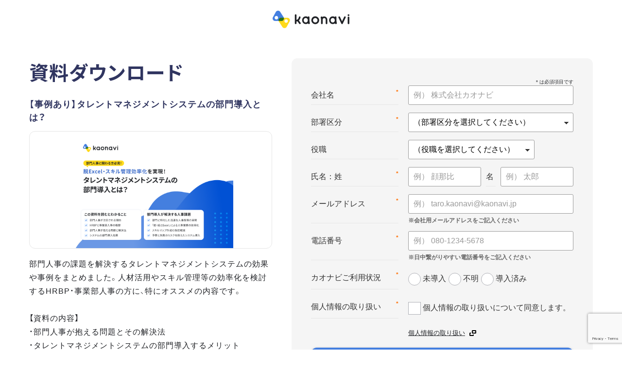

--- FILE ---
content_type: text/html; charset=UTF-8
request_url: https://www.kaonavi.jp/download/nbxryq.php?docs=bumondonyu_guide&utm_source=glossary&utm_medium=jyunkou&utm_campaign=glossary_jyunkou_dl_181203_side-menu_dl_list_none_0&link=burnout
body_size: 13446
content:

<!DOCTYPE html>
<html lang="ja">
<head>
<meta charset="UTF-8">
<meta http-equiv="X-UA-Compatible" content="IE=edge">
<meta name="robots" content="noindex,nofollow">
<script type="text/javascript">
if ((navigator.userAgent.indexOf('iPhone') > 0) || navigator.userAgent.indexOf('iPod') > 0 || navigator.userAgent.indexOf('Android') > 0 && navigator.userAgent.indexOf('Mobile') > 0) {
        document.write('<meta name="viewport" content="width=device-width,initial-scale=1.0,minimum-scale=1.0">');
    }else{
        document.write('<meta name="viewport" content="width=1280px">');
    }
</script>
<meta name="format-detection" content="telephone=no">
<title>【事例あり】タレントマネジメントシステムの部門導入とは？</title>
<meta name="description" content="部門人事の課題を解決するタレントマネジメントシステムの効果や事例をまとめました。人材活用やスキル管理等の効率化を検討するHRBP・事業部人事の方に、特にオススメの内容です。<br>
<br>
【資料の内容】<br>
・部門人事が抱える問題とその解決法<br>
・タレントマネジメントシステムの部門導入するメリット<br>
・スキル管理をはじめとする企業のシステム活用事例<br>">
<meta property="og:description" content="部門人事の課題を解決するタレントマネジメントシステムの効果や事例をまとめました。人材活用やスキル管理等の効率化を検討するHRBP・事業部人事の方に、特にオススメの内容です。<br>
<br>
【資料の内容】<br>
・部門人事が抱える問題とその解決法<br>
・タレントマネジメントシステムの部門導入するメリット<br>
・スキル管理をはじめとする企業のシステム活用事例<br>">
<meta property="og:title" content="【事例あり】タレントマネジメントシステムの部門導入とは？">
<meta property="og:type" content="article">
<meta property="og:image" content="https://www.kaonavi.jp/img/common/ogp_image.png?20210408">
<meta property="article:publisher" content="https://www.facebook.com/kaonavi">
<meta name="twitter:card" content="summary_large_image">
<meta name="twitter:site" content="@kaonavi_jp">
<link rel="shortcut icon" href="/img/common/favicon_64x64.png">
<link rel="stylesheet" href="/css/common/base.css?ver=1674723111" media="all">
<link rel="stylesheet" href="/css/common/base-child.css?ver=1760664275" media="all">
<link rel="stylesheet" href="/common/sitenavi.css?ver=1764841278" media="all">
<script src="/js/common/jquery.js"></script>
<script src="/js/common/common-child.js?ver=1749704005"></script>
<script src="/js/common/adketo.js?ver=1749624330"></script>
<link rel="stylesheet" href="/css/mktoreset-child.css?20231020" media="all">
<link rel="stylesheet" href="/css/form-child.css?20220530" media="all">
<link rel="stylesheet" href="/css/download-child.css?20250613" media="all">
<!-- Start KARTE Tag -->
<script>!function(n){var o=window[n]=function(){var n=[].slice.call(arguments);return o.x?o.x.apply(0,n):o.q.push(n)};o.q=[],o.i=Date.now(),o.allow=function(){o.o="allow"},o.deny=function(){o.o="deny"}}("krt")</script>
<script async src="https://cdn-edge.karte.io/93360d3cd4caa60e3aa9359b9746d4c5/edge.js"></script>
<script src="https://cdn-blocks.karte.io/93360d3cd4caa60e3aa9359b9746d4c5/builder.js"></script>
<!-- End KARTE Tag -->


<!--[if lt IE 9]><script src="/js/common/html5shiv.min.js"></script><![endif]-->
<!-- Noto Sans JPとInterを読み込み -->
<link rel="preconnect" href="https://fonts.googleapis.com">
<link rel="preconnect" href="https://fonts.gstatic.com" crossorigin>
<link href="https://fonts.googleapis.com/css2?family=Inter:wght@400;700&family=Noto+Sans+JP:wght@400;700&display=swap" rel="stylesheet">
<!-- adobe fonts りょうゴシック PlusN H、Robotoを読み込み -->
<script>
 (function(d) {
   var config = {
     kitId: 'yid8gmd',
     scriptTimeout: 3000,
     async: true
   },
   h=d.documentElement,t=setTimeout(function(){h.className=h.className.replace(/\bwf-loading\b/g,"")+" wf-inactive";},config.scriptTimeout),tk=d.createElement("script"),f=false,s=d.getElementsByTagName("script")[0],a;h.className+=" wf-loading";tk.src='https://use.typekit.net/'+config.kitId+'.js';tk.async=true;tk.onload=tk.onreadystatechange=function(){a=this.readyState;if(f||a&&a!="complete"&&a!="loaded")return;f=true;clearTimeout(t);try{Typekit.load(config)}catch(e){}};s.parentNode.insertBefore(tk,s)
 })(document);
</script>
<!-- /adobe fonts -->
</head>
<body class="sn-www">
<!-- Google Tag Manager start-->
<noscript><iframe src="//www.googletagmanager.com/ns.html?id=GTM-PCM33V"
height="0" width="0" style="display:none;visibility:hidden"></iframe></noscript>
<script>(function(w,d,s,l,i){w[l]=w[l]||[];w[l].push({'gtm.start':
new Date().getTime(),event:'gtm.js'});var f=d.getElementsByTagName(s)[0],
j=d.createElement(s),dl=l!='dataLayer'?'&l='+l:'';j.async=true;j.src=
'//www.googletagmanager.com/gtm.js?id='+i+dl;f.parentNode.insertBefore(j,f);
})(window,document,'script','dataLayer','GTM-PCM33V');</script>
<!-- End Google Tag Manager -->

<div class="wrapper form">

<header id="child-form-header" class="child-form-header">
  <figure class="child-header-logo"><a href="/"><img src="/img/common/child_logo.png?20180319" alt="カオナビ"></a></figure>
</header>

<main>
  <article>
    <section class="child-section wht form">
      <div class="child-inner child-flex">
        <div class="child-flex-item child-detail">
          <h1 class="child-font page-title ylw visible">資料ダウンロード</h1>
          <h2 class="child-font section-subtitle ylw visible delay">【事例あり】タレントマネジメントシステムの部門導入とは？</h2>
          <!-- <p class="child-footer-tel forIS">IS-telnumber</p> -->
          <div class="detail">
            <input type="checkbox" id="more-checker" class="more-checker">
            <label for="more-checker" class="more-checker">すべて読む</label>
            <div class="more">
              <figure class="child-download-img-wrapper">
                <img class="child-download-img" src="https://www.kaonavi.jp/wp/wp-content/uploads/tmsystem_guide_h1-1.png" alt="【事例あり】タレントマネジメントシステムの部門導入とは？"/>
              </figure>

              <p class="child-font text">部門人事の課題を解決するタレントマネジメントシステムの効果や事例をまとめました。人材活用やスキル管理等の効率化を検討するHRBP・事業部人事の方に、特にオススメの内容です。<br>
<br>
【資料の内容】<br>
・部門人事が抱える問題とその解決法<br>
・タレントマネジメントシステムの部門導入するメリット<br>
・スキル管理をはじめとする企業のシステム活用事例<br></p>
            </div>
          </div>
        </div>
        <!-- アドエビスタグ -->
        <script src="//sync.ebis.ne.jp/get_ebisid.php?ebcid=TBF9k4FS"></script>
        <script>
          var ebisApi = new EbisApi();
          var ebisId = ebisApi.getTrackingData();
          document.cookie = '_marketo-adebisId=' + ebisId;
        </script>
        <!-- /アドエビスタグ -->
        <div class="child-flex-item child-form">
        <!-- フォーム -->
                    <!-- マルケトフォーム　-->

            <script src="//go.kaonavi.jp/js/forms2/js/forms2.min.js"></script>
            <script src='/js/common/recaptcha.js'></script>
            <form action=".." method="POST" onSubmit="is_note_msg=false;" id='mktoForm_183'></form>
            <script>
              MktoForms2.loadForm('//go.kaonavi.jp', '061-XOY-806', 183, function(form) {
                $("#market_loading").hide();
                $("#mkfddd_area").show();

                form.onSuccess(function(values, followUpUrl) {
                  var arg = new Object;
                  var pair=location.search.substring(1).split('&');
                  for(var i=0;pair[i];i++) {
                    var kv = pair[i].split('=');
                    arg[kv[0]]=kv[1];
                  }
                  $(window).off('beforeunload');
                  var email = $('input[name="Email"]').val();
                  if(('sessionStorage' in window) && (window.sessionStorage !== null)) {
                    sessionStorage.setItem('email', email);
                  }
                  //location.href = '/contact/thanks.php?type=' + arg['type'] + '&docs=' + arg['docs'];
                  location.href = '/contact/thanks.php?type=download&docs=' + arg['docs'];

                  return false;
                });
              });

              MktoForms2.whenReady(function (form) {
              if (typeof inputGclid == 'function') {
                inputGclid();
							}
                // $('.mktoAsterix').text('＊');
              $('.mktoLabel').removeAttr('style');
              $(".mktoFormRow:has(input#LastName)").addClass("name-l");
              $(".mktoFormRow:has(input#FirstName)").addClass("name-f");
              $(".mktoFormRow:has(input[name='plan__c'])").addClass("reason-hide");
              $('.mktoFormRow:has(fieldset)').addClass('active');
              // var reason_type =  $("input[name='foam__c']").attr("type");
              // console.log(reason_type);
              // if ($("input[name='foam__c']").length) {
              //  $("input[name='foam__c']").change(function(){
              //    const radio_num = $("input[name='foam__c']:checked").prop("id").slice(-1);
              //    switch (radio_num) {
              //      case "0":
              //      $(".mktoFormRow:has(input[name='plan__c'])").removeClass("reason-hide").removeClass("reason-caution");
              //      break;
              //      case "1":
              //      $(".mktoFormRow:has(input[name='plan__c'])").addClass("reason-hide");
              //      break;
              //      case "2":
              //      $(".mktoFormRow:has(input[name='plan__c'])").removeClass("reason-hide").addClass("reason-caution");
              //      break;
              //      case "3":
              //      $(".mktoFormRow:has(input[name='plan__c'])").addClass("reason-hide");
              //      break;
              //    }
              //  });
              // } else if ($("select[name='foam__c']").length) {
              //  $("select[name='foam__c']").change(function(){
              //    const select_val = $("select[name='foam__c']").val();
              //    console.log(select_val);
              //    switch (select_val) {
              //      case "未導入":
              //      $(".mktoFormRow:has(input[name='plan__c'])").removeClass("reason-hide").removeClass("reason-caution");
              //      break;
              //      case "パートナー希望":
              //      $(".mktoFormRow:has(input[name='plan__c'])").addClass("reason-hide");
              //      break;
              //      case "自社導入希望/パートナー希望":
              //      $(".mktoFormRow:has(input[name='plan__c'])").removeClass("reason-hide").addClass("reason-caution");
              //      break;
              //      case "導入済み":
              //      $(".mktoFormRow:has(input[name='plan__c'])").addClass("reason-hide");
              //      break;
              //    }
              //   });
              // }

              });
            </script>
            <!-- /マルケトフォーム -->
                <div class="form-explain">
						<p class="child-font small ">フォーム送信後、ダウンロードページへ移動します。</p>
					</div>
        <!-- /フォーム -->
        </div>
      </div>
    </section>
  </article>
</main>


<footer class="child-footer">
  <div class="child-footer-form">
    <p class="child-font text">上記のフォームから送信できない場合は、<b>info@kaonavi.jp</b>までメールをお送りください。</p>
    <p class="child-font text tel">お電話でのお問い合わせも承っております。</p>
    <p class="child-footer-tel numberOfTel tel"></p>
  </div>
  <div class="child-footer-others">
    <div class="child-flex child-inner">
      <ul class="child-footer-others-logo">
        <li class="isms">
          <img src="/img/common/img_iso27001.png" alt="ISO27001:2013　認証取得">
        </li>
        <li class="isms">
          <img src="/img/common/img_iso27017.png" alt="ISO 27017:2015  認証取得">
        </li>
        <li class="pmark"><a href="https://privacymark.jp/" target="_blank"><img src="/img/common/img_privacy.png" alt="プライバシーマーク 取得"></a></li>
    </ul>
    <p class="child-footer-copyright">&copy; 2012-<span id="thisYear"></span> kaonavi, inc.</p>
    <script type="text/javascript">
      date = new Date();
      thisYear = date.getFullYear();
      document.getElementById("thisYear").innerHTML = thisYear;
    </script>
    </div>
    <div class="child-inner">
      <p class="child-footer-caution">サイトに掲載されているカオナビ製品画面内の顔写真・プロフィール等はサンプルです。</p>
    </div>
  </div>
</footer>
<script src="/js/common/contents-management.js?20240603"></script>

<script type="text/javascript">
    $(function(){
        $(window).on('beforeunload', function() {
            return '入力中のページから移動しますか？';
        });
    });
</script>
</body>
</html>


--- FILE ---
content_type: text/html; charset=utf-8
request_url: https://www.google.com/recaptcha/api2/anchor?ar=1&k=6LdRCq8UAAAAAO6xD4ztfJL8JK6NTy9zd9WoLQZs&co=aHR0cHM6Ly93d3cua2FvbmF2aS5qcDo0NDM.&hl=en&v=PoyoqOPhxBO7pBk68S4YbpHZ&size=invisible&anchor-ms=20000&execute-ms=30000&cb=p9gm6hjyscdi
body_size: 49015
content:
<!DOCTYPE HTML><html dir="ltr" lang="en"><head><meta http-equiv="Content-Type" content="text/html; charset=UTF-8">
<meta http-equiv="X-UA-Compatible" content="IE=edge">
<title>reCAPTCHA</title>
<style type="text/css">
/* cyrillic-ext */
@font-face {
  font-family: 'Roboto';
  font-style: normal;
  font-weight: 400;
  font-stretch: 100%;
  src: url(//fonts.gstatic.com/s/roboto/v48/KFO7CnqEu92Fr1ME7kSn66aGLdTylUAMa3GUBHMdazTgWw.woff2) format('woff2');
  unicode-range: U+0460-052F, U+1C80-1C8A, U+20B4, U+2DE0-2DFF, U+A640-A69F, U+FE2E-FE2F;
}
/* cyrillic */
@font-face {
  font-family: 'Roboto';
  font-style: normal;
  font-weight: 400;
  font-stretch: 100%;
  src: url(//fonts.gstatic.com/s/roboto/v48/KFO7CnqEu92Fr1ME7kSn66aGLdTylUAMa3iUBHMdazTgWw.woff2) format('woff2');
  unicode-range: U+0301, U+0400-045F, U+0490-0491, U+04B0-04B1, U+2116;
}
/* greek-ext */
@font-face {
  font-family: 'Roboto';
  font-style: normal;
  font-weight: 400;
  font-stretch: 100%;
  src: url(//fonts.gstatic.com/s/roboto/v48/KFO7CnqEu92Fr1ME7kSn66aGLdTylUAMa3CUBHMdazTgWw.woff2) format('woff2');
  unicode-range: U+1F00-1FFF;
}
/* greek */
@font-face {
  font-family: 'Roboto';
  font-style: normal;
  font-weight: 400;
  font-stretch: 100%;
  src: url(//fonts.gstatic.com/s/roboto/v48/KFO7CnqEu92Fr1ME7kSn66aGLdTylUAMa3-UBHMdazTgWw.woff2) format('woff2');
  unicode-range: U+0370-0377, U+037A-037F, U+0384-038A, U+038C, U+038E-03A1, U+03A3-03FF;
}
/* math */
@font-face {
  font-family: 'Roboto';
  font-style: normal;
  font-weight: 400;
  font-stretch: 100%;
  src: url(//fonts.gstatic.com/s/roboto/v48/KFO7CnqEu92Fr1ME7kSn66aGLdTylUAMawCUBHMdazTgWw.woff2) format('woff2');
  unicode-range: U+0302-0303, U+0305, U+0307-0308, U+0310, U+0312, U+0315, U+031A, U+0326-0327, U+032C, U+032F-0330, U+0332-0333, U+0338, U+033A, U+0346, U+034D, U+0391-03A1, U+03A3-03A9, U+03B1-03C9, U+03D1, U+03D5-03D6, U+03F0-03F1, U+03F4-03F5, U+2016-2017, U+2034-2038, U+203C, U+2040, U+2043, U+2047, U+2050, U+2057, U+205F, U+2070-2071, U+2074-208E, U+2090-209C, U+20D0-20DC, U+20E1, U+20E5-20EF, U+2100-2112, U+2114-2115, U+2117-2121, U+2123-214F, U+2190, U+2192, U+2194-21AE, U+21B0-21E5, U+21F1-21F2, U+21F4-2211, U+2213-2214, U+2216-22FF, U+2308-230B, U+2310, U+2319, U+231C-2321, U+2336-237A, U+237C, U+2395, U+239B-23B7, U+23D0, U+23DC-23E1, U+2474-2475, U+25AF, U+25B3, U+25B7, U+25BD, U+25C1, U+25CA, U+25CC, U+25FB, U+266D-266F, U+27C0-27FF, U+2900-2AFF, U+2B0E-2B11, U+2B30-2B4C, U+2BFE, U+3030, U+FF5B, U+FF5D, U+1D400-1D7FF, U+1EE00-1EEFF;
}
/* symbols */
@font-face {
  font-family: 'Roboto';
  font-style: normal;
  font-weight: 400;
  font-stretch: 100%;
  src: url(//fonts.gstatic.com/s/roboto/v48/KFO7CnqEu92Fr1ME7kSn66aGLdTylUAMaxKUBHMdazTgWw.woff2) format('woff2');
  unicode-range: U+0001-000C, U+000E-001F, U+007F-009F, U+20DD-20E0, U+20E2-20E4, U+2150-218F, U+2190, U+2192, U+2194-2199, U+21AF, U+21E6-21F0, U+21F3, U+2218-2219, U+2299, U+22C4-22C6, U+2300-243F, U+2440-244A, U+2460-24FF, U+25A0-27BF, U+2800-28FF, U+2921-2922, U+2981, U+29BF, U+29EB, U+2B00-2BFF, U+4DC0-4DFF, U+FFF9-FFFB, U+10140-1018E, U+10190-1019C, U+101A0, U+101D0-101FD, U+102E0-102FB, U+10E60-10E7E, U+1D2C0-1D2D3, U+1D2E0-1D37F, U+1F000-1F0FF, U+1F100-1F1AD, U+1F1E6-1F1FF, U+1F30D-1F30F, U+1F315, U+1F31C, U+1F31E, U+1F320-1F32C, U+1F336, U+1F378, U+1F37D, U+1F382, U+1F393-1F39F, U+1F3A7-1F3A8, U+1F3AC-1F3AF, U+1F3C2, U+1F3C4-1F3C6, U+1F3CA-1F3CE, U+1F3D4-1F3E0, U+1F3ED, U+1F3F1-1F3F3, U+1F3F5-1F3F7, U+1F408, U+1F415, U+1F41F, U+1F426, U+1F43F, U+1F441-1F442, U+1F444, U+1F446-1F449, U+1F44C-1F44E, U+1F453, U+1F46A, U+1F47D, U+1F4A3, U+1F4B0, U+1F4B3, U+1F4B9, U+1F4BB, U+1F4BF, U+1F4C8-1F4CB, U+1F4D6, U+1F4DA, U+1F4DF, U+1F4E3-1F4E6, U+1F4EA-1F4ED, U+1F4F7, U+1F4F9-1F4FB, U+1F4FD-1F4FE, U+1F503, U+1F507-1F50B, U+1F50D, U+1F512-1F513, U+1F53E-1F54A, U+1F54F-1F5FA, U+1F610, U+1F650-1F67F, U+1F687, U+1F68D, U+1F691, U+1F694, U+1F698, U+1F6AD, U+1F6B2, U+1F6B9-1F6BA, U+1F6BC, U+1F6C6-1F6CF, U+1F6D3-1F6D7, U+1F6E0-1F6EA, U+1F6F0-1F6F3, U+1F6F7-1F6FC, U+1F700-1F7FF, U+1F800-1F80B, U+1F810-1F847, U+1F850-1F859, U+1F860-1F887, U+1F890-1F8AD, U+1F8B0-1F8BB, U+1F8C0-1F8C1, U+1F900-1F90B, U+1F93B, U+1F946, U+1F984, U+1F996, U+1F9E9, U+1FA00-1FA6F, U+1FA70-1FA7C, U+1FA80-1FA89, U+1FA8F-1FAC6, U+1FACE-1FADC, U+1FADF-1FAE9, U+1FAF0-1FAF8, U+1FB00-1FBFF;
}
/* vietnamese */
@font-face {
  font-family: 'Roboto';
  font-style: normal;
  font-weight: 400;
  font-stretch: 100%;
  src: url(//fonts.gstatic.com/s/roboto/v48/KFO7CnqEu92Fr1ME7kSn66aGLdTylUAMa3OUBHMdazTgWw.woff2) format('woff2');
  unicode-range: U+0102-0103, U+0110-0111, U+0128-0129, U+0168-0169, U+01A0-01A1, U+01AF-01B0, U+0300-0301, U+0303-0304, U+0308-0309, U+0323, U+0329, U+1EA0-1EF9, U+20AB;
}
/* latin-ext */
@font-face {
  font-family: 'Roboto';
  font-style: normal;
  font-weight: 400;
  font-stretch: 100%;
  src: url(//fonts.gstatic.com/s/roboto/v48/KFO7CnqEu92Fr1ME7kSn66aGLdTylUAMa3KUBHMdazTgWw.woff2) format('woff2');
  unicode-range: U+0100-02BA, U+02BD-02C5, U+02C7-02CC, U+02CE-02D7, U+02DD-02FF, U+0304, U+0308, U+0329, U+1D00-1DBF, U+1E00-1E9F, U+1EF2-1EFF, U+2020, U+20A0-20AB, U+20AD-20C0, U+2113, U+2C60-2C7F, U+A720-A7FF;
}
/* latin */
@font-face {
  font-family: 'Roboto';
  font-style: normal;
  font-weight: 400;
  font-stretch: 100%;
  src: url(//fonts.gstatic.com/s/roboto/v48/KFO7CnqEu92Fr1ME7kSn66aGLdTylUAMa3yUBHMdazQ.woff2) format('woff2');
  unicode-range: U+0000-00FF, U+0131, U+0152-0153, U+02BB-02BC, U+02C6, U+02DA, U+02DC, U+0304, U+0308, U+0329, U+2000-206F, U+20AC, U+2122, U+2191, U+2193, U+2212, U+2215, U+FEFF, U+FFFD;
}
/* cyrillic-ext */
@font-face {
  font-family: 'Roboto';
  font-style: normal;
  font-weight: 500;
  font-stretch: 100%;
  src: url(//fonts.gstatic.com/s/roboto/v48/KFO7CnqEu92Fr1ME7kSn66aGLdTylUAMa3GUBHMdazTgWw.woff2) format('woff2');
  unicode-range: U+0460-052F, U+1C80-1C8A, U+20B4, U+2DE0-2DFF, U+A640-A69F, U+FE2E-FE2F;
}
/* cyrillic */
@font-face {
  font-family: 'Roboto';
  font-style: normal;
  font-weight: 500;
  font-stretch: 100%;
  src: url(//fonts.gstatic.com/s/roboto/v48/KFO7CnqEu92Fr1ME7kSn66aGLdTylUAMa3iUBHMdazTgWw.woff2) format('woff2');
  unicode-range: U+0301, U+0400-045F, U+0490-0491, U+04B0-04B1, U+2116;
}
/* greek-ext */
@font-face {
  font-family: 'Roboto';
  font-style: normal;
  font-weight: 500;
  font-stretch: 100%;
  src: url(//fonts.gstatic.com/s/roboto/v48/KFO7CnqEu92Fr1ME7kSn66aGLdTylUAMa3CUBHMdazTgWw.woff2) format('woff2');
  unicode-range: U+1F00-1FFF;
}
/* greek */
@font-face {
  font-family: 'Roboto';
  font-style: normal;
  font-weight: 500;
  font-stretch: 100%;
  src: url(//fonts.gstatic.com/s/roboto/v48/KFO7CnqEu92Fr1ME7kSn66aGLdTylUAMa3-UBHMdazTgWw.woff2) format('woff2');
  unicode-range: U+0370-0377, U+037A-037F, U+0384-038A, U+038C, U+038E-03A1, U+03A3-03FF;
}
/* math */
@font-face {
  font-family: 'Roboto';
  font-style: normal;
  font-weight: 500;
  font-stretch: 100%;
  src: url(//fonts.gstatic.com/s/roboto/v48/KFO7CnqEu92Fr1ME7kSn66aGLdTylUAMawCUBHMdazTgWw.woff2) format('woff2');
  unicode-range: U+0302-0303, U+0305, U+0307-0308, U+0310, U+0312, U+0315, U+031A, U+0326-0327, U+032C, U+032F-0330, U+0332-0333, U+0338, U+033A, U+0346, U+034D, U+0391-03A1, U+03A3-03A9, U+03B1-03C9, U+03D1, U+03D5-03D6, U+03F0-03F1, U+03F4-03F5, U+2016-2017, U+2034-2038, U+203C, U+2040, U+2043, U+2047, U+2050, U+2057, U+205F, U+2070-2071, U+2074-208E, U+2090-209C, U+20D0-20DC, U+20E1, U+20E5-20EF, U+2100-2112, U+2114-2115, U+2117-2121, U+2123-214F, U+2190, U+2192, U+2194-21AE, U+21B0-21E5, U+21F1-21F2, U+21F4-2211, U+2213-2214, U+2216-22FF, U+2308-230B, U+2310, U+2319, U+231C-2321, U+2336-237A, U+237C, U+2395, U+239B-23B7, U+23D0, U+23DC-23E1, U+2474-2475, U+25AF, U+25B3, U+25B7, U+25BD, U+25C1, U+25CA, U+25CC, U+25FB, U+266D-266F, U+27C0-27FF, U+2900-2AFF, U+2B0E-2B11, U+2B30-2B4C, U+2BFE, U+3030, U+FF5B, U+FF5D, U+1D400-1D7FF, U+1EE00-1EEFF;
}
/* symbols */
@font-face {
  font-family: 'Roboto';
  font-style: normal;
  font-weight: 500;
  font-stretch: 100%;
  src: url(//fonts.gstatic.com/s/roboto/v48/KFO7CnqEu92Fr1ME7kSn66aGLdTylUAMaxKUBHMdazTgWw.woff2) format('woff2');
  unicode-range: U+0001-000C, U+000E-001F, U+007F-009F, U+20DD-20E0, U+20E2-20E4, U+2150-218F, U+2190, U+2192, U+2194-2199, U+21AF, U+21E6-21F0, U+21F3, U+2218-2219, U+2299, U+22C4-22C6, U+2300-243F, U+2440-244A, U+2460-24FF, U+25A0-27BF, U+2800-28FF, U+2921-2922, U+2981, U+29BF, U+29EB, U+2B00-2BFF, U+4DC0-4DFF, U+FFF9-FFFB, U+10140-1018E, U+10190-1019C, U+101A0, U+101D0-101FD, U+102E0-102FB, U+10E60-10E7E, U+1D2C0-1D2D3, U+1D2E0-1D37F, U+1F000-1F0FF, U+1F100-1F1AD, U+1F1E6-1F1FF, U+1F30D-1F30F, U+1F315, U+1F31C, U+1F31E, U+1F320-1F32C, U+1F336, U+1F378, U+1F37D, U+1F382, U+1F393-1F39F, U+1F3A7-1F3A8, U+1F3AC-1F3AF, U+1F3C2, U+1F3C4-1F3C6, U+1F3CA-1F3CE, U+1F3D4-1F3E0, U+1F3ED, U+1F3F1-1F3F3, U+1F3F5-1F3F7, U+1F408, U+1F415, U+1F41F, U+1F426, U+1F43F, U+1F441-1F442, U+1F444, U+1F446-1F449, U+1F44C-1F44E, U+1F453, U+1F46A, U+1F47D, U+1F4A3, U+1F4B0, U+1F4B3, U+1F4B9, U+1F4BB, U+1F4BF, U+1F4C8-1F4CB, U+1F4D6, U+1F4DA, U+1F4DF, U+1F4E3-1F4E6, U+1F4EA-1F4ED, U+1F4F7, U+1F4F9-1F4FB, U+1F4FD-1F4FE, U+1F503, U+1F507-1F50B, U+1F50D, U+1F512-1F513, U+1F53E-1F54A, U+1F54F-1F5FA, U+1F610, U+1F650-1F67F, U+1F687, U+1F68D, U+1F691, U+1F694, U+1F698, U+1F6AD, U+1F6B2, U+1F6B9-1F6BA, U+1F6BC, U+1F6C6-1F6CF, U+1F6D3-1F6D7, U+1F6E0-1F6EA, U+1F6F0-1F6F3, U+1F6F7-1F6FC, U+1F700-1F7FF, U+1F800-1F80B, U+1F810-1F847, U+1F850-1F859, U+1F860-1F887, U+1F890-1F8AD, U+1F8B0-1F8BB, U+1F8C0-1F8C1, U+1F900-1F90B, U+1F93B, U+1F946, U+1F984, U+1F996, U+1F9E9, U+1FA00-1FA6F, U+1FA70-1FA7C, U+1FA80-1FA89, U+1FA8F-1FAC6, U+1FACE-1FADC, U+1FADF-1FAE9, U+1FAF0-1FAF8, U+1FB00-1FBFF;
}
/* vietnamese */
@font-face {
  font-family: 'Roboto';
  font-style: normal;
  font-weight: 500;
  font-stretch: 100%;
  src: url(//fonts.gstatic.com/s/roboto/v48/KFO7CnqEu92Fr1ME7kSn66aGLdTylUAMa3OUBHMdazTgWw.woff2) format('woff2');
  unicode-range: U+0102-0103, U+0110-0111, U+0128-0129, U+0168-0169, U+01A0-01A1, U+01AF-01B0, U+0300-0301, U+0303-0304, U+0308-0309, U+0323, U+0329, U+1EA0-1EF9, U+20AB;
}
/* latin-ext */
@font-face {
  font-family: 'Roboto';
  font-style: normal;
  font-weight: 500;
  font-stretch: 100%;
  src: url(//fonts.gstatic.com/s/roboto/v48/KFO7CnqEu92Fr1ME7kSn66aGLdTylUAMa3KUBHMdazTgWw.woff2) format('woff2');
  unicode-range: U+0100-02BA, U+02BD-02C5, U+02C7-02CC, U+02CE-02D7, U+02DD-02FF, U+0304, U+0308, U+0329, U+1D00-1DBF, U+1E00-1E9F, U+1EF2-1EFF, U+2020, U+20A0-20AB, U+20AD-20C0, U+2113, U+2C60-2C7F, U+A720-A7FF;
}
/* latin */
@font-face {
  font-family: 'Roboto';
  font-style: normal;
  font-weight: 500;
  font-stretch: 100%;
  src: url(//fonts.gstatic.com/s/roboto/v48/KFO7CnqEu92Fr1ME7kSn66aGLdTylUAMa3yUBHMdazQ.woff2) format('woff2');
  unicode-range: U+0000-00FF, U+0131, U+0152-0153, U+02BB-02BC, U+02C6, U+02DA, U+02DC, U+0304, U+0308, U+0329, U+2000-206F, U+20AC, U+2122, U+2191, U+2193, U+2212, U+2215, U+FEFF, U+FFFD;
}
/* cyrillic-ext */
@font-face {
  font-family: 'Roboto';
  font-style: normal;
  font-weight: 900;
  font-stretch: 100%;
  src: url(//fonts.gstatic.com/s/roboto/v48/KFO7CnqEu92Fr1ME7kSn66aGLdTylUAMa3GUBHMdazTgWw.woff2) format('woff2');
  unicode-range: U+0460-052F, U+1C80-1C8A, U+20B4, U+2DE0-2DFF, U+A640-A69F, U+FE2E-FE2F;
}
/* cyrillic */
@font-face {
  font-family: 'Roboto';
  font-style: normal;
  font-weight: 900;
  font-stretch: 100%;
  src: url(//fonts.gstatic.com/s/roboto/v48/KFO7CnqEu92Fr1ME7kSn66aGLdTylUAMa3iUBHMdazTgWw.woff2) format('woff2');
  unicode-range: U+0301, U+0400-045F, U+0490-0491, U+04B0-04B1, U+2116;
}
/* greek-ext */
@font-face {
  font-family: 'Roboto';
  font-style: normal;
  font-weight: 900;
  font-stretch: 100%;
  src: url(//fonts.gstatic.com/s/roboto/v48/KFO7CnqEu92Fr1ME7kSn66aGLdTylUAMa3CUBHMdazTgWw.woff2) format('woff2');
  unicode-range: U+1F00-1FFF;
}
/* greek */
@font-face {
  font-family: 'Roboto';
  font-style: normal;
  font-weight: 900;
  font-stretch: 100%;
  src: url(//fonts.gstatic.com/s/roboto/v48/KFO7CnqEu92Fr1ME7kSn66aGLdTylUAMa3-UBHMdazTgWw.woff2) format('woff2');
  unicode-range: U+0370-0377, U+037A-037F, U+0384-038A, U+038C, U+038E-03A1, U+03A3-03FF;
}
/* math */
@font-face {
  font-family: 'Roboto';
  font-style: normal;
  font-weight: 900;
  font-stretch: 100%;
  src: url(//fonts.gstatic.com/s/roboto/v48/KFO7CnqEu92Fr1ME7kSn66aGLdTylUAMawCUBHMdazTgWw.woff2) format('woff2');
  unicode-range: U+0302-0303, U+0305, U+0307-0308, U+0310, U+0312, U+0315, U+031A, U+0326-0327, U+032C, U+032F-0330, U+0332-0333, U+0338, U+033A, U+0346, U+034D, U+0391-03A1, U+03A3-03A9, U+03B1-03C9, U+03D1, U+03D5-03D6, U+03F0-03F1, U+03F4-03F5, U+2016-2017, U+2034-2038, U+203C, U+2040, U+2043, U+2047, U+2050, U+2057, U+205F, U+2070-2071, U+2074-208E, U+2090-209C, U+20D0-20DC, U+20E1, U+20E5-20EF, U+2100-2112, U+2114-2115, U+2117-2121, U+2123-214F, U+2190, U+2192, U+2194-21AE, U+21B0-21E5, U+21F1-21F2, U+21F4-2211, U+2213-2214, U+2216-22FF, U+2308-230B, U+2310, U+2319, U+231C-2321, U+2336-237A, U+237C, U+2395, U+239B-23B7, U+23D0, U+23DC-23E1, U+2474-2475, U+25AF, U+25B3, U+25B7, U+25BD, U+25C1, U+25CA, U+25CC, U+25FB, U+266D-266F, U+27C0-27FF, U+2900-2AFF, U+2B0E-2B11, U+2B30-2B4C, U+2BFE, U+3030, U+FF5B, U+FF5D, U+1D400-1D7FF, U+1EE00-1EEFF;
}
/* symbols */
@font-face {
  font-family: 'Roboto';
  font-style: normal;
  font-weight: 900;
  font-stretch: 100%;
  src: url(//fonts.gstatic.com/s/roboto/v48/KFO7CnqEu92Fr1ME7kSn66aGLdTylUAMaxKUBHMdazTgWw.woff2) format('woff2');
  unicode-range: U+0001-000C, U+000E-001F, U+007F-009F, U+20DD-20E0, U+20E2-20E4, U+2150-218F, U+2190, U+2192, U+2194-2199, U+21AF, U+21E6-21F0, U+21F3, U+2218-2219, U+2299, U+22C4-22C6, U+2300-243F, U+2440-244A, U+2460-24FF, U+25A0-27BF, U+2800-28FF, U+2921-2922, U+2981, U+29BF, U+29EB, U+2B00-2BFF, U+4DC0-4DFF, U+FFF9-FFFB, U+10140-1018E, U+10190-1019C, U+101A0, U+101D0-101FD, U+102E0-102FB, U+10E60-10E7E, U+1D2C0-1D2D3, U+1D2E0-1D37F, U+1F000-1F0FF, U+1F100-1F1AD, U+1F1E6-1F1FF, U+1F30D-1F30F, U+1F315, U+1F31C, U+1F31E, U+1F320-1F32C, U+1F336, U+1F378, U+1F37D, U+1F382, U+1F393-1F39F, U+1F3A7-1F3A8, U+1F3AC-1F3AF, U+1F3C2, U+1F3C4-1F3C6, U+1F3CA-1F3CE, U+1F3D4-1F3E0, U+1F3ED, U+1F3F1-1F3F3, U+1F3F5-1F3F7, U+1F408, U+1F415, U+1F41F, U+1F426, U+1F43F, U+1F441-1F442, U+1F444, U+1F446-1F449, U+1F44C-1F44E, U+1F453, U+1F46A, U+1F47D, U+1F4A3, U+1F4B0, U+1F4B3, U+1F4B9, U+1F4BB, U+1F4BF, U+1F4C8-1F4CB, U+1F4D6, U+1F4DA, U+1F4DF, U+1F4E3-1F4E6, U+1F4EA-1F4ED, U+1F4F7, U+1F4F9-1F4FB, U+1F4FD-1F4FE, U+1F503, U+1F507-1F50B, U+1F50D, U+1F512-1F513, U+1F53E-1F54A, U+1F54F-1F5FA, U+1F610, U+1F650-1F67F, U+1F687, U+1F68D, U+1F691, U+1F694, U+1F698, U+1F6AD, U+1F6B2, U+1F6B9-1F6BA, U+1F6BC, U+1F6C6-1F6CF, U+1F6D3-1F6D7, U+1F6E0-1F6EA, U+1F6F0-1F6F3, U+1F6F7-1F6FC, U+1F700-1F7FF, U+1F800-1F80B, U+1F810-1F847, U+1F850-1F859, U+1F860-1F887, U+1F890-1F8AD, U+1F8B0-1F8BB, U+1F8C0-1F8C1, U+1F900-1F90B, U+1F93B, U+1F946, U+1F984, U+1F996, U+1F9E9, U+1FA00-1FA6F, U+1FA70-1FA7C, U+1FA80-1FA89, U+1FA8F-1FAC6, U+1FACE-1FADC, U+1FADF-1FAE9, U+1FAF0-1FAF8, U+1FB00-1FBFF;
}
/* vietnamese */
@font-face {
  font-family: 'Roboto';
  font-style: normal;
  font-weight: 900;
  font-stretch: 100%;
  src: url(//fonts.gstatic.com/s/roboto/v48/KFO7CnqEu92Fr1ME7kSn66aGLdTylUAMa3OUBHMdazTgWw.woff2) format('woff2');
  unicode-range: U+0102-0103, U+0110-0111, U+0128-0129, U+0168-0169, U+01A0-01A1, U+01AF-01B0, U+0300-0301, U+0303-0304, U+0308-0309, U+0323, U+0329, U+1EA0-1EF9, U+20AB;
}
/* latin-ext */
@font-face {
  font-family: 'Roboto';
  font-style: normal;
  font-weight: 900;
  font-stretch: 100%;
  src: url(//fonts.gstatic.com/s/roboto/v48/KFO7CnqEu92Fr1ME7kSn66aGLdTylUAMa3KUBHMdazTgWw.woff2) format('woff2');
  unicode-range: U+0100-02BA, U+02BD-02C5, U+02C7-02CC, U+02CE-02D7, U+02DD-02FF, U+0304, U+0308, U+0329, U+1D00-1DBF, U+1E00-1E9F, U+1EF2-1EFF, U+2020, U+20A0-20AB, U+20AD-20C0, U+2113, U+2C60-2C7F, U+A720-A7FF;
}
/* latin */
@font-face {
  font-family: 'Roboto';
  font-style: normal;
  font-weight: 900;
  font-stretch: 100%;
  src: url(//fonts.gstatic.com/s/roboto/v48/KFO7CnqEu92Fr1ME7kSn66aGLdTylUAMa3yUBHMdazQ.woff2) format('woff2');
  unicode-range: U+0000-00FF, U+0131, U+0152-0153, U+02BB-02BC, U+02C6, U+02DA, U+02DC, U+0304, U+0308, U+0329, U+2000-206F, U+20AC, U+2122, U+2191, U+2193, U+2212, U+2215, U+FEFF, U+FFFD;
}

</style>
<link rel="stylesheet" type="text/css" href="https://www.gstatic.com/recaptcha/releases/PoyoqOPhxBO7pBk68S4YbpHZ/styles__ltr.css">
<script nonce="uE5En7jc1tUqzY2TR-vluQ" type="text/javascript">window['__recaptcha_api'] = 'https://www.google.com/recaptcha/api2/';</script>
<script type="text/javascript" src="https://www.gstatic.com/recaptcha/releases/PoyoqOPhxBO7pBk68S4YbpHZ/recaptcha__en.js" nonce="uE5En7jc1tUqzY2TR-vluQ">
      
    </script></head>
<body><div id="rc-anchor-alert" class="rc-anchor-alert"></div>
<input type="hidden" id="recaptcha-token" value="[base64]">
<script type="text/javascript" nonce="uE5En7jc1tUqzY2TR-vluQ">
      recaptcha.anchor.Main.init("[\x22ainput\x22,[\x22bgdata\x22,\x22\x22,\[base64]/[base64]/[base64]/[base64]/[base64]/UltsKytdPUU6KEU8MjA0OD9SW2wrK109RT4+NnwxOTI6KChFJjY0NTEyKT09NTUyOTYmJk0rMTxjLmxlbmd0aCYmKGMuY2hhckNvZGVBdChNKzEpJjY0NTEyKT09NTYzMjA/[base64]/[base64]/[base64]/[base64]/[base64]/[base64]/[base64]\x22,\[base64]\\u003d\x22,\x22w43Cky5PwoHDqSfCmMOgesKQw5vDkT1cw45sJsOYw4VGA1XCqW5Xc8OGwqjDjMOMw5zCjAJqwqg2DzXDqQfCnnTDlsO1chs9w57DqMOkw6/DrMKbwovCgcOYOwzCrMK8w6XDqnYowpHClXHDncO8ZcKXwrbCtsK0dwzDoV3CqcKFNMKowqzCl3Rmw7LCssOCw717C8KZAU/Ch8KQcVN/[base64]/DkEgOR8KAawnCusObHk5yClfDt8OawpTCqRQEdMOOw6TCpxh6FVnDnhjDlX8dwqt3IsKsw5fCm8KbJCEWw4LCizbCkBNYwrs/w5LCvkwObiEmwqLCkMK+KsKcAgPCt0rDnsKEwozDqG55WcKgZUPDjBrCucOCwqZ+SAjCmcKHYyQ8HwTDkcOAwpxnw6jDosO9w6TCkcOLwr3Cqg7CoVk9CWlVw77CqcO/FT3DscOqwpVtwqHDlMObwoDCvMOWw6jCs8ORwoHCu8KBKcOSc8K7wqPCu2d0w7rCmDU+WsOpFg0AOcOkw49iwpRUw4fDgMOJLUpawqEyZsOrwphCw7TCkHnCnXLClFMgwonCvGtpw4lrNVfCvWnDu8OjMcOiey4hXcKre8O/D13Dth/CrMKZZhrDgMOVwrjCrRwzQMOuUMOXw7AjdMOUw6/CpCwhw57ClsO7BCPDvRnCg8KTw4XDrjrDlkUEV8KKOCvDt2DCusOsw7EabcK7RwU2d8K1w7PClyTDg8KCCMOmw4PDrcKPwro3Qj/[base64]/DpjPDuMKlVcK6AEnDkcKEwoVzUXzDkDvDgsKNbjRMw55dw4Ntw5NAw57CgcOqcMOVw4fDosO9djgpwq8Zw5UFY8OvPW9rwq5WwqPCtcOzfhhWJcOdwq3Cp8O+wr7Cnh4qFsOaBcKkXx8xXV/CmFg8w7PDtcO/wpnCuMKCw4LDpMKOwqU7wrXDvAoiwp0ICRZBfcK/w4XDuSLCmAjCjRV/[base64]/DrsKyJAzDtVPCgsOXAFbDum/[base64]/DqnXCisOCJGxKw4FMwohZwrHDn1McTmkLG8OqwrFyOhnCtcKobMKOB8K9w7tpw5bDmDXCrHzCjQvDsMKpJ8KVVnJFNRp8V8KnTcOGEcO1EmscwpbCqi/DgsOLd8KzwrvCkMOBwo1KZMKMwpjDrA3CisKUwr3CmlYqwr8DwqvDv8KRwq/DiWXDrwR7wpDCq8K5woEEwqHDr25MwpjCtS90fMOtb8Ohw5FrwqpYwo/CmsKJLQcFwq9zw7/CsHPCgVbDq0vCgW0uw4RPQcKdXnjDgRsSWHsLRcKowqHCmxRIw4LDocO/[base64]/CthnCr1vCgRVwAcKqSMOYNmjDgcKqwpTCuMKqRwTCt3sULsOvLcOnwqFQw5jCn8OUGsKtw4rCuAnChC3Cv0MrVsKZeyMMw5XCsz9kZMOQwoPCoVnDmCMUwoBUwq0RGGfCkGLDn23DsQ/DuHzDgRPCu8OYwrQ/w5APw6DDnWtswrN5wpDCkEfCicK2w7zDu8OLT8Ocwq1HCDdNwpjCusOww6Qaw6PCmcKqGQfDgADDgVnCrsODRcO7wox1w7xSwpZjw6Muw6Etw5TDksKAUMKnwrHDrMK0bcK0YcKYHcKzI8OCw6TCv1kFw6Ydwr0uwq3DnVLDmW/[base64]/Ct8OMTkLCn8OvF1HDt17CjcKzPArCpcOGw5PDn3o4wo9ww6YEY8KAJm5/RgYxw7F9wp3DtighSMOqJMKycsOTw4PChcOICCjCtcOva8KcEcKxw7s7w6FxwpTClMOkw7VdwqLDosKQwrkDwpLDsEXCkjYFwpcew4tcw6TDoAF2bsKxw7/DlMOCYlpQS8K3w60kw67DnERnwqLDnMO+w6XDh8Kxw5/DuMKsFsKLw78awpAQw75Hw43CpWsSw5DCuVnDlRXDs0hkZ8KAwrt7w7I1CsOqwoLDsMK3axPCm3wlKjjDr8OCHsO9w4XDnwDCpCISUcKJwqhlw4oIHhIVw6rDg8K4f8OWdMKxwqIqw6rDglvDncO9PxDDnl/Cs8OYw5AyOzbDnRBxw7sKwrYTcGrCscOuwq16PG/CncKiQDDDpUMMwrbCsT/CsH7DrxYjw7zDthTDrANmD35Iw73CkiTCk8KqeRZbb8OLAVPDucOhw6nDjQDCjcKweEV6w4RzwrFrfSnDuS/DssOvw6IWwrXCgivDhxh/wqLDnQVjD2U8wqY8wpXDtcK3wrcpw4VnWMORdSMfIhUCXnfCr8KPw546wqQAw5zDksOHN8KsccK9REPCjXfCrMODYBszPU5Iw6Z2X2bDiMKid8KxwpXDi3/Cv8Kmw4DDo8KjwpHDsyDCocKMclzDncKPwobDtcKww7jDgcOKI03CqnPDj8Osw6nCk8OXTcK4woDDs0gyLR1cdsK4dWteKsO2FcORIFxpwrLDsMOmKMKlUUd6wrbDh08Swq0NBcO2wqrCnHNrw4l6CMKlw7PCicKfwo/CgMKiUcKfbQtiNwXDgMOUw58Swp5NTwctw73DinXDvcKqw53CjMO7wrnCi8Oiw4YPHcKjXx3Ds2jDpcOGw4JGEMK5BxfChDnDn8OWw43DicKfexbCk8KROQjCjFNUesOgwq/Dn8KPw6xKH21Vd3fCjMOaw4U3XMOhAUjDiMK+YmzCksO2w6NEb8KBWcKGI8KOBsK7w65EwpLCmAMHw6Fvw7vDhzBqwqTCtUI/wq/Dt3ViNMONwqpYw7XDjFrCukMSwrbCp8K4w7XCv8KOw4IHAHNAAR7CjhIKZ8KRYCHCm8K7QzhwbsOLwr4sCQwWTMOYw4/DmjPDusK6aMOebcOfP8Ojw5twaQcZVTstawNsw7rDgEYsPHlRw6Fow7Mbw4DCiTZTUyF/KGfCu8Obw4NZdmYdMsOKwpLDkGHDvMOcKX3DvhhZDyBWwqHCpxFowoojb1bCp8O+wr3CgRHChw/DoA8bw7bDusK8w7IHw5xcZUTCm8Ktw5LDu8OeT8KbGMOfwrESw7MQUVnDqcKpwqjDlTU+civCg8K9TMO3w4p7worDun5HDMKJJMOsOV7Co3ApOlrDjlHDisOWwp0cSsKybMKjw51BFsKDL8O6w67Cs3vCrMOww6Q3e8OOSDYrJ8Orw6fCmsOmw5jCmlF0w7xhwp/Cp20CKhBXw4fCuATDi3krRgInDxFjw5jDk0Z+FhVTd8Kjwrglw6zCl8ONXMOgwqYYJcKzEsKFLFdqwrHDmCDDrsOlwrbCv23DvHvCtD4zSCcyISwoUcKXwqRDw4xoKTBSw4rCmRwcw7XCuTw0wpc/PGDCs2Qzw6XCosKiw4piH0/ClXzCs8KiFcKtw7HCmGM9NsKnwr3Dr8KzLmo6w47CrMO7ZcOwwqrDjwnDpVUBdsKowo3DksOuI8KlwpxUwocVCHPCiMKLPBlAPx/CjAfDtMKiw7zCvMOJw7/CmMOFc8KCwovDvBXDgxHDnXMcwrfDp8KCTMKkB8KxHk0FwpA0wqgsRz/[base64]/w7vDgsKpw5xPRcOKw4fDjCHCoMOkwrk3wpPDmMONwojCp8Kjw6XDpsKZw7FNw6rDr8OpQ2Yca8OlwrHDoMOcwooSPDRuwqNeQB7DomrCv8O+w67CgcKVccK0Sg7DunUMwpo6w49zwoTCkRnDjcOOfXTDhWXDv8Kzw67DrEXDlX/Ch8KrwoNAF1PCr21ow6sYw61RwoYdCMONUl5Ew7TCksKXw63CmArCty7DpEnCijnCuzQ7f8OsGlVuOcKMw6TDoSc8w6HChiDDpcONBsKTKR/[base64]/DrcO7cW3Cm8OYPknCuzQHTjVdw7ZXw5cYw63Cv8O5wpjDu8KIw5ZeYizDm38lw5fCtsKzTzFFw717w5hOw77Cl8KJw7HDkcOBYy1Rw6wywqEfYSfCj8Kaw4UKwo1NwrdBSxLDrcK6NQoHOSzCusK/[base64]/CkMKcwqPCrVvCucO4bsKwPMKtwr/Dn31mNUZsQMKKW8KuOMKCwoHCqcO4w5QZw4hUw4jCkyENwrPCrlnDrVHCn13CnkI9w7PDpMKEPcOHwpxnOEQ9wpvCssKnJQjCszNuwqcqwrRdEMKDJ1UqXMKqLXLDrB5dwpInworDusOdLcKDJMOcwqZzw6/CiMKQPMKxXsKqEMO6a095wpfDvsKAdiDClUrCv8KcY0BYfgkaAV/Cr8O9OsOdw55XEcKcw5NHBCDCnSPCqmvCvH/Cr8KyfxfDvMOnFMKAw754aMKuJTDCm8KEKQEEWsK9MDVgw4xKYcKQYHfDi8O1wrHCgyBrWcKxBxY4woNPw5zChMKcLMKKUMOJw4BwwojCisK9w5/Do2M9AMO0woJmwprDrBsEw6LDjybClsKPw50iwr/[base64]/w6XCk0nDuMOBZ1Jhw6t7W2Vcw6vDmcOtwr07w4YCwqBawoLDhUhPbl/CpHMNV8OLF8KzwrfDij3CvRTDuAYDC8K5wrhSCT/DicOqwrfCrxPCusOhw6PDvEFCICfDqR3DksKKwot3w5bCpEBhwqjDl2opw5zDpXcwNMOHZMKmJ8KTwpVVw6rDm8OPGVDDsjzDmx7CjkjDmGLDhV7CkFTDr8O0FMORZcKGM8OdakjCjCJBw6/Cmjd1Hk9CJizDqT7CsBPDssOMemJPw6dpwpZxwoTDh8OxfBsdw4vCpMK/wqfDmcKWwrfDsMO6fl7CuBIeEsOIwrDDr0lXwpVRcknCtylzw5jDj8KIejfCiMKjZMOtw6PDjAgwHcONwr/[base64]/EMKKw4tuwpTCmzJQwq/CpgnDkcOKw5DDi8KTw5bCosKXw5FIBsKPIiPCosOEC8OqY8KKwoYXw73Dp3Muwq7CkXRow6TDiX5mOizDrUjCscKtw77DssO5w7VzFyNyw6LCp8KbSsOPw5Ziwp/[base64]/DlMK9wojCncKHw40mRsOod8Oew4LClwjCtErDgDnDmgXCoFvCrsO9w7FNwoFjw7ZWeDzCgMOowp/DoMK6w4nClVDDpcKlw5ljOnk0wrkrw68GSUfCosKBw7kOw49rb0vDo8KoPMKOZAB6wqYKCRDCmMOHwrTCvcKealrDgiXDosOaJ8KfB8KSw6TCuMK/Ox5kwqHCrsK0JMK9FGjDuiHCn8KMw7kxJDDDiD3CicOsw4DDrkovaMKXw4IMwrsGwpMXR0BOIRYpw4LDrSk6JsKjwpVuwoBNwp3CvsK8w7fCpC0ywpJXwrs9cn9IwqdAwrg1wqHDqCdPw5HCtsOqw5dVWcOlVcOkwqc+wrvCpg/DsMOmw5fDjMKYwpkMTMOPw6A4UMOUwp7Dn8KTwoMZYsK7wrQvwq3CrDbCq8KfwqZ8AMKoYSZAwrLCqMKbKcKgTldtfMOEw7RnJ8K8dsKpw6MWJGM7S8ODMMKvw49FLsO/c8OTw5BJwobDhzLDkcKYw5rCgy7Cq8OnE1PDvcK0VsKqR8O/w7rDmFlrOsKHw4fDk8KrTsKxwoQtw47Dig8uw5lEMsK4w5XDj8KuXsO6GWLCk2oMKRFpTgLDmxnCj8OvQlUZw6fDuFFZwofDgsKTw5/[base64]/w5/Cm8OeZMOgbmHCj8OHwqJ3w4RMZcOhwqfDgxPCj8KLVgNowogMwpPCkj3DsCfDpS4mwqRsFwrCrcKnwpjDjcKRQ8OUwpbCoWDDuBxoJy7CpA4MSUV/wrnCscOfK8Kcw5wYw7DCjz3CrMKCBXrClMObw5HCg0Uuw7RcwoDCunHDoMO5wqxWwqYiVV3CijfCvcKhw4cGwp7CocK/wqjCrMK/KBVlwrrDoCcyPXnDvcOuT8OgP8O1w6VRR8KmP8OJwq8Xag58GwckwoDDol/[base64]/DlHXDm8KJbn4ow7LDrwlyP8OseB3DrsKTw6BmwqllwqDCm0Jrwr/CosOZw7rDijVOwqvDhcKCNTl9w5rCp8Kca8OHwpUIZhNhw48Uw6PCiE8Hw5PCpwBeZxzDmBbChmHDo8KtBcO/woUwKi3CpRjCryTCniXCv1AUwoFjwpthw7TCphvDkh/Cl8O0cnfCjSrDgcK2L8KgGQZTE2fDhW0Sw5LClcKSw5/CusOKwpLDkD/ChEzDjHvDjzrCkcKdWsKZwo0Jwr54f0B0wrHCgGJPw7xxXll6w641BcKXMTPCoVNXwoYqZsK5NsKvwrkHw6bDr8OtXcO3LMOZGCcew7HDlsKvbHdmbcK1woE3w7TDoQ/Dp13DlcKGw4oyRQMrSW85w4x6w6Iiw7VVw7wPbyUyYjfCj1hgw5gnw5Aww6XDisO7wrfDuSbCrsKWLhDDvjXDo8K/[base64]/w4bCvcOJdMK2WU4gw51OU8OCw5NcOsK2LsOgwo4LwqDCgGQCZ8KbOMKkEmPDtsOSV8O4wr/CsSg/[base64]/Y8KYEMKIw6xHfFgsw6wrw4/CqxDCg8KVwo18RUnDjMOfUl3CpS0Iw4J6PDR1BApFwrfDicO1wqHCncKaw4jDonfCuUZhNcO7wp9rZMOVHk3CsWlVwo3Cr8OVwqvDtMOIwrbDoHLClg3DmcKXwoBtwojCicOyXkZJbMOQw6rDhFrDrxTCrBnCicKaNzlQOmxbSlZEw7sHw75+wo/[base64]/UVXCs356C8O6f8KMNFM3DDY1wo5uwrTCksKNYyApAsKYwq/DpsODK8O0w4XDs8KnB2LDrnxiwowkGldgw6Brw6fCpcKBNcK6TgkJccK/wrYlfh11VX3Dg8OowpETw4LDpALDhlo+eyRbwoYYw7PDpMOywr9uwrjDqjvDtMOhcsOlw6jDpcODXhHDigjDo8OqwpcSQw4Vw6wLwr19w7HCm33CtQEkIcO4XTpJw6/CqyvCgsOPAcKnD8O7MMK+w43DmcK2w706NGhrwpDCs8Oqw4/CjMK+w6oWP8KWDMOTwqxwwpvDqSLCpsKNw7HDnXzDgGAkKhnDh8OKwo4ow4vDgGXCk8OZZsKrCsK4w6HDtsOVw55kwprCpzTCtsKsw5/CjWrCh8OfJsO/[base64]/Cj1bDh8O4w7MCBAg6w5saW2xSwrl7JsOfG2zDmMKNamzCkMK0LMKyJwLDpADCssKlwqLCjcKSKHp1w48DwopTJX12OcOcVMKkwonCg8OwFXXCj8OLw6kMwp9pw6VawprCksKeY8OPw6HCn2/DmjXCkMKwOsKmZzUbw7bDssK/worCkDRlw6DCoMKbw4EfLsOFB8OeGcOZUi92aMOLw5rCl1IPesOnfyowGgrDnXfCpMO2Rigyw6vDuydJwpJoZTXCohM3wqTDr1zCr1AhZVoQw5/CuEdjQsOfwpQxwr7Dtgs+w6XCuy5xV8ONQMOPL8OzBMOVZk7DsHJ4w5TCmArCmCpuXsKww5sWwqHDgsOiV8O6KVfDncOPQsORfsKkw5/DqMKPODZWfcORw6PCjHrDkVJSwp89aMKwwoXCjMOMARMcWcKDw7/DrF1CWMKJw47CqUHDkMOGw4FiPlkcwr3Dj1PCkMOKw4IKwqHDl8KZwrfDoWhdV2jCscKNBsKywp/DqMKHwoI1wpTCicKXLn7DvMKCJUPCkcONXBfCgzvCnsOgUz7CnDnDo8Kqwp5ZJ8OBHcOfBcKyXinCp8O+FMO4EsK3b8KBwp/[base64]/[base64]/w7hZeMK/[base64]/Dr3PCsMKGw6dwJWvDvsKNOcOfwpvCjipMwqbChcO7w5gjJsOaw5lAYsKyEx/Ci8OeMBrDg0bCtgbDsibCl8OHw4cjw67CtFppTWFWwq3Cn3zCkyAmI2kPUcOXWsO3Mn/DvcOFYXERIyHCjGzDl8Oww4YswpDDlMKzwpQLw6Bqw4nCkBjDtsKAZnLCu3LCikErw43DssK+w6RGW8Kgw5fCol4mwqfCmcKIwp5Vw4LCq2djH8ONQwPDssKOOsOwwq0Tw6wIM0jDicK/JTPCjWAWwq8+bsOfwqTDvH/CisKswpR2w4TDsgMyw4Enw6rDshrDsUDCo8KNw6vCowfDgMK4woXCosOHwrtDw5/[base64]/CnU0lwqLCu8KoasKOwpZfw5cwfcKvPw7DtMKpQMOyVybDlFVzIm5fAVbCgGhjJnfDrsObBlwmw4FswrkNXWgJBcOnwpLCgkjCk8ORThDCrcKKB3cawrcQwr92esOsbsOjwpklwoXCq8ONw7wGwoJSwrpoKATCqS/Co8KReRJSw5jCvW/DnsKjw4JMJsOTw4fDrCEbUcKyGnrCt8O3aMOWw4EEw7dBw4Jww6YLPMOYciIWwqo3w5zCtcOYU0Ezw5jCnkQzKsKEw7bClsO1w4sQfE3ChcKlf8OnAR/DlyvDmW3DqMKYVx7DkwDCsG/Dq8KdwqzCux4JKl4kamgrRMKjXsKcw7HCglzDqmAlw4bCnWFlMnbDvQLClsOxwovCmGI8ZcK8wrsXw7YwwrvDjsKbwqooTcOWfnZhwpo9w4zCrsKsJHM0fXkVw68Cwr1ZwqPChHLDscK9wo80AcOPwqLCrXTCv0/[base64]/CpsKfHsKUw6tMw7x5dW8ydcOqNcKHwrBOwpgQwr5iYmhNBGXDhBnDnsKswos/w4s0wo7DvHdiInbDlEclOcKMOWh1HsKGOsKJwoHCtcOAw6PCn3UiTsKXwqzDtMOjayvChj4QwqLDpcOYXcKuH1Fow77DnXw6BSxaw68vwrVdOMKDIMOZKCLDvcOfIVDDpMKKX07DtcKXDw5IMA8gRMKNwrIKGVpwwqpaV1/CoWdycSMZDl0BQGXDmcOYwpHCrMOTXsOHBWPCiDPDucKlf8KDwpjDvwolczd8w7jCmMKefnHCgMOqwqR3DMOfw5cGw5XCizbDk8O8YhpmHRMPbcK9Q3wBw7PCjDjDkXDCnkbCgcKqwoHDpElMFz5AwqXDhnVew5l3w4FWRcOhSSnDgsOHXsOHwrMLTsO/w6TCiMKMcRfCr8Ktwr15w73CpcO1bgc1BcKhwrvDicK9wqsdGFZiHCxtwqzCrsKgwqjDpsKFYsO/MsKbwoXDicOhZTNCwrJFw45vUWJ5w5DCjgfCtjZkdsO5w4hoPVckwqTDocOFGGTDsUYJfw0YT8K8R8KVwqTDjcOww5MfFMOVwo/DjMOfwrIhKEUKGsKew6NUc8KPLhDCv1/DjF8ydMO9wpzCmlEXa2AIwqHDhkQPwrHDpmwzbyYMAcOBfwxbw7LCp0/CgcKnX8KIw7LCmCNmw7lkdFkDXijCrcOZw7lgwpzDt8OBEXVDT8KRSQ3DjGXDucOQPBxuRjDCmMKqC0EpZDhSw7Yjw7bCjz3DlcObAsKheUjDtcKYKifDlMKjLBsuw5zCk3fDpsO4w6TDu8KEwo0zw4vDqcOQQADDmHbDvWIawokzwpDCgyxrw6/[base64]/ClnPCoMKhDw9bwpcOR8OadMOYwqoAbcK8wropw5F/GGI/w7Yvw78BeMKcBXDCtj/[base64]/CiMOOFcOKwqY9w4QYfcOXw51JwoDCgMOeQMKkw5VIwq96YcKhYsOTw7Muc8K7FMO5wot7wr4vcwFqQQ0AS8KOwqvDuxDCszgcHGLDtcKjwq/Dl8OxwpbDhMKTawUIw40iC8KAVV/[base64]/MlzCmFsGTMKodh3DiMOTGMOhwqV3BsK0w6HDqjJHw7EvwrhAbcKReSTCh8OCE8KBwpDCrsOVwpwMb1nCsmvDtx0LwpQiw7zCq8KeOEvDrcK1bHvDpMOBGcK9cz7DjQ9tw5wWw6/CrjV0D8O3Mxg1wpUoQsK5wrnDgWvCkVvDlwDChsOLwpfDkMK9asOVaUo7w55LJmFlSMKhOlvCv8KlB8Kuw4AUKCbDkTl/QV3Dh8KPw6gkQsK+Si9cw4orwoY8wo9pw7zCiFvCusKqeTI9asOWW8OSYsKAW28KwofDg0FSw4gYbVfCicO/wrVkU3FUwoR6wp/Cn8O1fMKgJXIyYUPDgMKTbcOaMcKfWm0tI2LDk8K9d8Kyw5LDuj/DtF4CSlLCtGEIb3dtw7/DsQDDoyfDgWPCgsO8wqXDnsOACMOeAMKhw5ViTCxidMKgwo/ChMKSXcOVFX5CMcO5w7NPw5LDrEJOw53DrMO+wrFzw6p6woXDrSPDik7DqWDDt8K+UMKtUxdNwofDvHnDsA4PVUvCmx/Cq8Oiw73DiMOcWTtDwozDncOoT2bCvMOGw51Qw7lNfcK6D8OSOsKQwopcY8Knw6h6w73CnEFfIhlyKcODw4JDPMO6fDhmG3M6XsKNK8OkwqMywqwlwpF/JsO+KsKsEcOvc2/CvjRLw6ofw5LCrsK2TRBDUMK/woYOB2PDsFjChC7DlARgJ3PCqRkwCMKeIcKVHgjDg8K+wpHChEDDt8Ouw5xKazddwrVrw7rCqyhRwr/DgkAUImbDlsK0BAJqw6BDwrcYw4HCrRxdwpXCjcO7DyNGQB5nwqYywq3Cu1QqUsO4VH9zw6PCu8KUecO+EkTCr8OPLMKTwp/DqsOkEBZfeV41w5fCoTU1wovCrMKlw7/[base64]/DuX8rw44pUD4IMMOcw5vDigdKbxPCmhzCjcO2NcK1w43DkMOHXCUkGTsKSDHDlmfCmUvDh1dbw4gHw7hQw7UGDzczL8K6Xxt6w49uMjbCl8KLFWvCisOkQ8KzLsOzwpDCoMKww6UBw5IJwpMrcsOEXsKQw4/Di8Ofwp4XCcO6w7Jkw7/[base64]/w5/Dk8KjVMOqwpTDvnECHsKrTMO7wp91w43DrsOqVlzCr8ONEQ3DpMOPWMOGMwxnw7zCtCDDonPDt8KZw6nCicK9Ly0iOMOww745dBNRw5jDsisyMsKMwprClcOxPmXDqW8/fT7DgRjDpMK4w5PDrFvCosKSw5rDqG/CjTTDlUE3YsKwFG0eJkDDiBF3SXQOwpvCh8OgNltBWR3ChMOowq8oOSwyRCXCtMOHwp/DhsKDw5/[base64]/DuQDCtMOVw4vCpgoUXGbCrlPDlMOJCcKMw6LDkDjCgHfCmkJJw5DCqMK+flrCmTEQYBHDisOBVcKpBFnCviXDisKqdsKCPMOmw7zDnlt5w4zDjcK7PwQ5w4LDmg/Dp3d3wo5UwqDDm0pwGyDCtynClhoEd2XDr1DDnArDrCnDhS45GBteFnzDkw0oAmYew5NnbsObdEQFZ2HDrl5/wpNrX8OgWcORc1JET8Ouwp7CgmBPMsK5c8ObK8Oiw6Y6w4Vzw4/Ch3Qqw4hmwpHDkjrCrMKdECLDtggRw7nCjcOvw5dEw7pewrNlEsKGwrRGw67ClU3DvnoCTD5dwrXCi8KBRsO6ZcOfUsKMw6vCqHzCqnfCg8KsI1kldm7DlW9YN8KrND5PNsKGEsKkcUgJQBgHUcKLwqYnw5t+w7rDjcKqOMOAwpkdw4/CuUVgw5lKesKUwpsWRUkyw4MqacOow6tcPcKrw6HDssOPw6ZbwqI3w5kgXGJFOMO8woMDMMKiwrTDoMKdw71/JcKmCQ4QwoYCWcKfw53DqiwJwr/DrWARwqM5wqvDvMO6wqPDs8K3wqDDhg1LwoHCrTowEyDCnMKywoM+Eh9/DXLCjRLCgXZZwqpLwr7ClVMuwoDCoR3DtGHCrsKeRQDCv0jDrhAjVibCtMKiZExLw7PDknjDmwnDlQ9uw5XDtMOcwq7CmhBzw68LZ8OZK8Ohw73CmsOzXcKMTcOLwqvDjMKGMcKgA8KXA8OKwq/Cg8KVw48iwpzDoT8Rw4tMwpoAw44LwpHDghbDi1vDpsOZwrTCgksRwqnDgMOQNHNtwq3Du2rChQfDjWHDqEhdw5ADw5MWwq4KTRpAI1BAM8OYJMOVw5ogw6/CrQhVCTggw4HCicOwKMOAR04ewq7DrMKew4TCh8OswoUswrzCicOjOsKxw4vCqMOkSi4qw4LCgmfCmDPChkzCuhHCl0jCgHwgZmMawr12wp/DrEpVwqbCpcOVw4DDq8OmwpsOwrE/OsOhwoAAC1pzwqUjMsOnw7o/w6s5WXYIw7NaYBfCicK/ZCVXwqTDuCfDssKBwqzCkMKxwr7CmMKWHsKBa8KEwrc+MRZGLwDCqMKZUsKIeMKpLsK2wrLDmQXCoX/[base64]/Cq27CkHHDjsKJIsO0woFWPsKWw4kBQcODMcOSTw7DlMOAJxzCgyzCq8Kxey3Cvg9mwrRAwq7CucOLNyzDm8Kbw5tSw5PCs1TDnhLCr8KqOw0XScKbScOqw7DDpcKOR8OaTTVvMj85woTClEHCvsOPwrbCs8O/d8KlJAnCjEZmwr3CvcOxwrrDgMKsEy/CnEQUw47CqsKfw5dpfyXDggEqw7BbwoLDsyRFNcOWWDbDlMKXwoNkejd2Q8K/wrsnw7bCscOzwpc4wrfDhwcpw4hrLcKlZMOdw4h+w5bDjMOfwoDDlksfe0nDrHhLHMO0wq3DrUUrCsOYN8Kxw77Cil9FaAPDosKTXHjDhR5+NMOzw4vDhsKVdk/DrUPCssKjM8O1NWDDpsOma8OHwofDpAVJwqvCgcO1asKIPcO0wqDCvnZhbjXDqC7CmDh0w6MNw7fCu8KxCsKQRsKtwoFQLGl1wrTDtsKJw7nCsMOWwoolNkRnDsOUL8OJwrxfLCx8wqF/w7rDusOew6gcwrXDhC5iwrjCjUUbw4nDmsOVKXDDkMOswrZOw6TDshTDlCfDtcKDw7QTworDlk7DicKuw7MKUsOtcHLDmsK2w5hFIsK5N8KlwoRfwrQFDsOcwqpSw4AaCC3DswoLwqRdQRfCv0p7GA7CqgbCvmtUwr8Fw4zCgE9OYMKqQsK/EjHChMOFwpLDmFZfwobDr8OQIcOQdsKGRn9Jw7fDm8O+Q8Omw64lwqAYwrjDsT7CrVQjYQMPbMOxw5swAcOBw77CpMOcw7AmaTdHw6zDpSbDlcKwekI5D1XCjGnDlVsnPGF+wq3CpHBkZcORXcKfAUbCr8Oaw4nCvA/[base64]/[base64]/CrMKdw4rDlkTCj8O/[base64]/XmfCh8K/w5fCqcKcw6Q+Wx4mw4rCuHXCnwfDpcKRwqIjTcOCDGxkw4JEYsKgwoc5OMO6w7gIwojDjkjCtMOZFcO6ccKXD8KCYMK+WMO9wqkrRQ/DjkTDlwcJwoFPwqcRGHkgOcKEOcOMN8OOV8OibcOtwojCn1/CscKZwrsJFsOMMcKXwpIJesKWFcOMwqnCqkEOwqdDRyHDg8OTV8O9KsK5wqV0w77CrcObIBlYJcKSBsOtQ8KjPCN7NsKLw4jCgjzDhMO/wpd2EMK7Z1k1bcORwqPCncOsb8OKw5gaD8OCw48HZWLDilHCicOSwpx2W8KBw6guCAdewqccNMOeHMK1w4sRecK+NDUPworCrMKIwqYrw63Dj8KrH0bCs3TDqU04DcKzw4p0woPCsEouaGMcNHg7wrUGOVtjIsO+IA0dFVrClcKVMMKGwrjDpMKBw5HDnBB/[base64]/TWVHYcKIYBd/wrPDjmLCvzw8SMKAPsOidTPCrBbDncO3w6XDn8OEw7whf0XChAhQwqJIbh8zHcKAS2tOMg7DjxFtGkliVSN4A1dZKAfDhUFWfcKSwr1PwrXCosOZNsOQw4ITw54teVfCkMO/wqUfEA/[base64]/GxbDnMKUw6zDj2VEwrJ8ZMK2F8OwK8ODwrRKEQ8sw7nCkcORXsKuw7TDssOBXxJDacKzw5XDqsORw5vCh8KhVWTCksONw5fCj3HDu23DrlcHdw3DocOXwoIlHMK4wrh2DcOPAMOuw48/QkPCgB7CmGPDoWLDrcO3LiXDvywCw5/[base64]/[base64]/CnsOudMOZPSPDn3NewqvCkMKvdFN/wofCkWQrw7HCikTDh8KtwoELCcKUwq4CZ8ONKB3DiyATw4RSwqIEw7PCoTfDlsOsJVXDnCzCmQDDnnXCpmtywocRXH3CsGTCiXQBEcKNw6jDlsKDJivDn2B7w5HDhsOhwq58M1PDtsKuTMKjI8Owwo0/HhHCksKqYAXDh8KwBElKT8Oyw4PCpjTClcKQw7DChSnCkgMxw5TDnsKPesKaw7nChMKRw7fCtWXDqSctBMO2E0/Cn3jCiEU9JMODBgtdw7VSDDJbOsOAwqrCusK7IsK/w5XDpUIdwqkgwofCqRnDq8KZw5pvwofDhxHDjAXDnVxyeMODf2PCiUrDvwnCv8OSw4xzw6LDm8OqaTjDiB1Pw75ed8KZEAzDhxghY0jDjMKvGXRGwqROw79hwqhewpNBHcKjEsOzw5BBwrcHBcKzWMOfwqwzw5nDoU5DwqRewozDg8K2w6TCgU9+w4/CusOTfcKQw77Cq8O1w6o/bBkUGcOJYsOlNCsvw5MaEcOIwqrDsg0eWgDCv8KEw7J/EsKUZEfCr8K6KF1owpBww4DDqGDCvkpSLjjCj8OkCcKrwoQaRFRmPSomfcKww6trZcOTHcK+GB5Iw4DCiMKgwqwjR1fCkg3DvMKJGAciRsKOJkLCimjCkHh6aSc0w5bCj8KmwpXDmVfDvsOwwqoGA8K9w7/CsmzCmcKNScKhw50EPsK7wqrDoXLDngXCmMKYw63Cgl/[base64]/[base64]/[base64]/wpEwXsOHwrMMwplaXibCh8KAw7xtw4VmI8Oyw5/DgzgCw6TDvkfCnH5KHFRowr8WesO+J8O8w4UPwrUCLcKkw5TCimfChhXCj8OZw4fCscONbRjDkQLDsyxUwo8jw5sTKAp4wqjCvsKAe2lqLcO0w6xyNnwgwoVUBgfCjVMKasONwoNywrBXBMK/VMKjWA0ow5HCuxxbJTMgQMOewrYBb8K9w73ClHoDwoDCosOwwoJNw6ttwrvCmcK/wpfCssO6GGDDlcK2wopIwp8IwrVzwoESZ8OGVcOHwpEOw5MBZRrChG/[base64]/CsCI5wqMwwrAMw7w4wrzDoBzDoQjDqR0Cw4guwrhXw6rCn8KPw7PClcK6EgrDuMOwWWsjw7Z5w4VAwoB8wrYTbyhFw4nDvcOPw7zCi8KAwppiV0NxwopbYl/Cp8OawrDCo8Kdwqomw5ELGW9JCXV0ZlpOwp5NwpXCp8KtwrjCugTDssK1w6HDkUVCwo0zw6cpwo7Dsw7Dh8OXwrvCksOBwr/Ct1g8EMK/[base64]/CjcKFw70EwoooF8OldMO3w7zCocKLIh/CiMKuRMKuVnQDKMOYNBFwRcKrw7BUwoDCmTHDvw7DlzlBC0AmOsKHwrHDl8KaaQDDmMKoY8KEDMORwoLChEsXfHNYwonDrcOPwqpzw6vDikbCrATDihs6wonCu0bCnT/DmBoAw7g8HVtmwrHDrBHCq8OIw6bCmDXClcOMNMONRsKyw6gzeiUrwr51wrgeZBHDlGzCh1PClB/CvS/[base64]/TnHDu8Kfwo13UGvCpMKKwp3DgRPDmGDDun5bw7rCrMKIM8OEWMKkYEPDq8Oaf8OIwr/ClCnCpzJPw6bCvsKNw5zCkGzDgA/DtcOfFsKHBHBDZsOKw4nCgsOCwrUswpvCvsOkZcKawqxiwrlFejnDuMO2w5A3dHRdwr1dNUXCviPCojfChRZTw7I+U8KpwrjDhRRGw740G3DDswbCm8KkO2FRw78rYMOrwoI4cMKdw5ceO3XCv1bDjD1/wrvDnMKkw61mw7tAKyPDnMOQw5nDlSs9wpLDlAPDpMO2PFMHw4dpDsKSw7Z/LMO9bMOvesO7wq7CtcKJw64UesKgwqsmBTnCrz8rFGrDuB1LSMOcLcOGOXJow54Ew5bDtcOPZsKqw4rDn8OCBcOnfcO2BcOkwonDrUbDmjQ7Hw8owp3Cp8KxC8KRwo/CncKtCQ1DdW4WCcKCFQvDnsOOLT3DgXIqB8ObwrrDrMKGw5BtWMO7FMKcwrA4w4oRXXDCnMOyw5jCrMKiUQNew78Gw7/[base64]/DusOvwpBKAHDDv0p5w6tkw5PDu205w5E/Z21ucWXCrwIOQcKrEMKiwrhOacK4wqLCvMOCw5l1LQvDu8OPw5zCjsKfYcKKPVRuFGUMwqonw4Fyw5V4w6/Dh0LCqsOMw600wr9YB8O1HxDCqnNwwr7ChsOUwr/CpALCugY7XsK5J8KCDsKyYcKxXFTDnwxeIBt0JlbDlC5wwrTCvMOSGcKnwqUGSsOsCMKZHsKGcVhwHhtPLg/DoX0Ow6NGw6TDmENRTsKpw5vDkcKLGsK6w7x+GXclHMONwrfCsjnDlDDCpsOoRh11wodOwpNxRMOvfCzCpcKIw5DCqSrCvBp9w4nDkRvDlCTCnkdQwrLDssK6wpYIw7ESOcKJNUfCssKAAcKxwq/Dgj8lwqzDocKyHjEnesOhDGUWbMKZZmzDucKiw5vDqEdVNAxdw73Cg8OBw5FwwpjDqG/CgipMw6PCpgluwrYlTzsOS0XCj8K5w4rCicKqw7AfBDDDrQdswpcrLMKOa8O/wrzClA0HVBDCjHzDmmQKwqMZw77DtgNeemNBGcKhw7hkw7JBwoIXw4LDvRLCvyHCh8KTw6XDnEM7TsK1wrvDiAsNPMOhw6bDjMK0w6/[base64]/Cn8OYe8KCdMK1w7k3SMKLPMKzcxDDlyVkcsKRwrPCtXE0wpTDpsKJKsKyYcOfLFthwootw4FDw6E9DBVaQ2rCtQXCqMOKMXAQw5LCosK0wqbCqxBUwpEwwojDrCLCjxwTwovCgMOmFcKjHMKMw5xSJcKcwr81wr/ClcKGbjoZQ8OSAMOlw4zDlUYewog7wo7DoTLDsl17CcO0w6I9w5xwBVnCo8K8Q0TDull/ZsKaGSTDpWTCkErDlw1UH8KCKMKYwqvDg8Kiw6XDjsKMXcKjw43Cr0bDnEHDg3ZzwpJ6wpNQwpQmfsKRw7XDvMKSXsKqw7zDmTbDhsKYKMODw4rCosOzwoPCisKxw4xvwr0yw7JoQhHCvALDrHURSsK6UsKcQcKYw6fDmDRlw7FQUxPCjx0kw4s1Jj/[base64]/[base64]/[base64]/[base64]/DpDY6JSsnQsKcwqN6dcKdw6BMwrlJw57CrU5rwoV5YDHDt8K+bsO0Ci/DrzF0W1DDqW3Dm8K+e8OpbAhVTCjDs8Obw5HCsinCiT1swr/DpnvDj8Kxw5LDrsOwLsOww77CuMKMVgRvB8KPw5zCoU1Dw7TDpkXDiMK/Nn3Dhn9KE088w4LCuXPClsKiwpLDsk5ow543w7EswokncULDrDjDgsKUwp3DlMKsQsKvRWZmPD3DhcKUPE3Dok1RwrPCr3B/[base64]/[base64]/[base64]/[base64]/ChMOLwrPCucKUw4MXw7g2w6DDtkjCu2MxTMKNJz4DdAPCqsOMCwfDh8OywrDDuyheIFzCmMKawrxOQcKawp8ewqIzJMOwNS8kKsOFw7JoRmZ5wrA1dsKzwqskwq1WDMOuNgfDlsObw64+w4zCjMOqE8KOwqlub8KhS0PDqWLDlF7Co2Uqw648XQ1bPx/[base64]/F8OeaWFhYj/Dp8Opw5/[base64]/JcK4C8KWc8O2acOdw6/DoMOhw5/CjGUlw58sCl97XSsQAMOUZ8KmK8KvdMO+Uj1RwpkwwpHCsMKFN8OvVsOOwppYMMOZwqgvw6/CosOewpYAwrM\\u003d\x22],null,[\x22conf\x22,null,\x226LdRCq8UAAAAAO6xD4ztfJL8JK6NTy9zd9WoLQZs\x22,0,null,null,null,0,[21,125,63,73,95,87,41,43,42,83,102,105,109,121],[1017145,507],0,null,null,null,null,0,null,0,null,700,1,null,0,\[base64]/76lBhnEnQkZnOKMAhmv8xEZ\x22,0,0,null,null,1,null,0,1,null,null,null,0],\x22https://www.kaonavi.jp:443\x22,null,[3,1,1],null,null,null,1,3600,[\x22https://www.google.com/intl/en/policies/privacy/\x22,\x22https://www.google.com/intl/en/policies/terms/\x22],\x22dUz8LOjrjQR3DboFn4WFkrZlegl45ZVacr44EPSzsZ4\\u003d\x22,1,0,null,1,1769043785698,0,0,[49,65,85,255,39],null,[249,162],\x22RC-RrZQBLhTmyUW1w\x22,null,null,null,null,null,\x220dAFcWeA5tBbP-WoxVQyE99kR6r5-pHgW7kqODSkdRqZ8m_02CGPbNoVOpvlUix6VYcHKYLr90Y4U0iIBl23FznoVsUeBAPzaIwg\x22,1769126585428]");
    </script></body></html>

--- FILE ---
content_type: text/plain; charset=utf-8
request_url: https://timestamp-blocks.karte.io/rewrite-timestamp/timestamp
body_size: -97
content:
2026-01-22T00:02:59.146Z

--- FILE ---
content_type: application/x-javascript; charset=utf-8
request_url: https://cookie.sync.usonar.jp/v1/cs?url=https%3A%2F%2Fwww.kaonavi.jp%2Fdownload%2Fnbxryq.php%3Fdocs%3Dbumondonyu_guide%26utm_source%3Dglossary%26utm_medium%3Djyunkou%26utm_campaign%3Dglossary_jyunkou_dl_181203_side-menu_dl_list_none_0%26link%3Dburnout&ref=&cb_name=usonarCallback&uuid=d13c4390-a605-4c30-9c8c-9e47d9f80e02&client_id=LID63aj26c8bf1zf&v=1.0.0&cookies=%7B%22krt_vis%22%3A%222sYgnsMGrM_UEtY%22%2C%22_gcl_au%22%3A%221.1.2003106004.1769040180%22%2C%22_ga%22%3A%22GA1.2.626614416.1769040181%22%2C%22_mkto_trk%22%3A%22id%3A061-XOY-806%26token%3A_mch-www.kaonavi.jp-473fa2952902dc097e772c042f4632be%22%2C%22_fbp%22%3A%22fb.1.1769040183787.162760011119834671%22%7D&cb=1769040185884
body_size: 119
content:
usonarCallback({"uuid":"d13c4390-a605-4c30-9c8c-9e47d9f80e02"})
